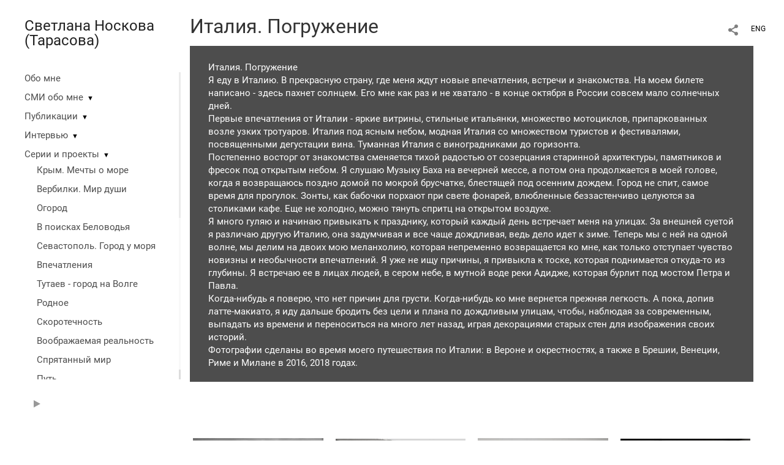

--- FILE ---
content_type: text/html; charset=UTF-8
request_url: https://svetlanatarasova.com/italy-immersion?pic=98443
body_size: 15393
content:
<!DOCTYPE HTML PUBLIC '-//W3C//DTD HTML 4.01 Transitional//EN' 'http://www.w3.org/TR/html4/loose.dtd'>
<html xmlns='http://www.w3.org/1999/xhtml' lang='ru' xml:lang='ru'>
<head>
	<title>Фотограф Светлана Носкова (Тарасова). Портфолио. Италия. Погружение</title>
	
	<meta name='Keywords' content='' />
	<meta name='Description' content='Италия. Погружение / Италия. ПогружениеЯ еду в Италию. В прекрасную страну, где меня ждут новые впечатления, встречи и знакомства. На моем билете написано - здесь пахнет солнцем. Его мне как раз и не хватало - в конце октября в России совсем мало солнечных дней. Первые впечатления от Италии - яркие витрины, стильные итальянки, множество мотоциклов, припаркованных возле узких тротуаров. Италия под ясным небом, модная Италия со множеством туристов и фестивалями, посвященными дегустации вина. Туманная Италия с виноградниками до горизонта. Постепенно восторг от знакомства сменяется тихой радостью от созерцания старинной архитектуры, памятников и фресок под открытым небом. Я слушаю Музыку Баха на вечерней мессе, а потом она продолжается в моей голове, когда я возвращаюсь поздно домой по мокрой брусчатке, блестящей под осенним дождем. Город не спит, самое время для прогулок. Зонты, как бабочки порхают при свете фонарей, влюбленные беззастенчиво целуются за столиками кафе. Еще не холодно, можно тянуть спритц на открытом воздухе. Я много гуляю и начинаю привыкать к празднику, который каждый день встречает меня на улицах. За внешней суетой я различаю другую Италию, она задумчивая и все чаще дождливая, ведь дело идет к зиме. Теперь мы с ней на одной волне, мы делим на двоих мою меланхолию, которая непременно возвращается ко мне, как только отступает чувство новизны и необычности впечатлений. Я уже не ищу причины, я привыкла к тоске, которая поднимается откуда-то из глубины. Я встречаю ее в лицах людей, в сером небе, в мутной воде реки Адидже, которая бурлит под мостом Петра и Павла. Когда-нибудь я поверю, что нет причин для грусти. Когда-нибудь ко мне вернется прежняя легкость. А пока, допив латте-макиато, я иду дальше бродить без цели и плана по дождливым улицам, чтобы, наблюдая за современным, выпадать из времени и переноситься на много лет назад, играя декорациями старых стен для изображения своих историй. Фотографии сделаны во время моего путешествия по Италии: в Вероне и окрестностях, а также в Брешии, Венеции, Риме и Милане в 2016, 2018 годах.' />
	<meta http-equiv="content-type" content="text/html; charset=utf-8" />
	<meta name='viewport' content='width=1204' />
	<meta name = 'format-detection' content = 'telephone=no'>
	
	
			<meta property='og:type' content='article'>
			<meta property='og:image' content='/static/upload/portfolio/pics/pictures/98/98443.jpg' />
			<meta property='og:title' content='Фотограф Светлана Носкова (Тарасова). Портфолио. Италия. Погружение'>
			<meta property='og:description' content='Италия. ПогружениеЯ еду в Италию. В прекрасную страну, где меня ждут новые впечатления, встречи и знакомства. На моем билете написано - здесь пахнет солнцем. Его мне как раз и не хватало - в конце октября в России совсем мало солнечных дней. Первые впечатления от Италии - яркие витрины, стильные итальянки, множество мотоциклов, припаркованных возле узких тротуаров. Италия под ясным небом, модная Италия со множеством туристов и фестивалями, посвященными дегустации вина. Туманная Италия с виноградниками до горизонта. Постепенно восторг от знакомства сменяется тихой радостью от созерцания старинной архитектуры, памятников и фресок под открытым небом. Я слушаю Музыку Баха на вечерней мессе, а потом она продолжается в моей голове, когда я возвращаюсь поздно домой по мокрой брусчатке, блестящей под осенним дождем. Город не спит, самое время для прогулок. Зонты, как бабочки порхают при свете фонарей, влюбленные беззастенчиво целуются за столиками кафе. Еще не холодно, можно тянуть спритц на открытом воздухе. Я много гуляю и начинаю привыкать к празднику, который каждый день встречает меня на улицах. За внешней суетой я различаю другую Италию, она задумчивая и все чаще дождливая, ведь дело идет к зиме. Теперь мы с ней на одной волне, мы делим на двоих мою меланхолию, которая непременно возвращается ко мне, как только отступает чувство новизны и необычности впечатлений. Я уже не ищу причины, я привыкла к тоске, которая поднимается откуда-то из глубины. Я встречаю ее в лицах людей, в сером небе, в мутной воде реки Адидже, которая бурлит под мостом Петра и Павла. Когда-нибудь я поверю, что нет причин для грусти. Когда-нибудь ко мне вернется прежняя легкость. А пока, допив латте-макиато, я иду дальше бродить без цели и плана по дождливым улицам, чтобы, наблюдая за современным, выпадать из времени и переноситься на много лет назад, играя декорациями старых стен для изображения своих историй. Фотографии сделаны во время моего путешествия по Италии: в Вероне и окрестностях, а также в Брешии, Венеции, Риме и Милане в 2016, 2018 годах.'><meta property='og:url' content='https://svetlanatarasova.com/italy-immersion'>


<link REL=STYLESHEET TYPE=text/css href='/static/design/css/reset.css' />
<link REL=STYLESHEET TYPE=text/css href='/static/design/css/portfolio/common.css?rnd=163' />
<link REL=STYLESHEET TYPE=text/css href='/static/design/css/portfolio/computer.css?rnd=163' />



<style>
		.picinfo, 
		.slidetabs > div > .caption, 
		.pswp-gallery .caption .title,
		.pswp-gallery .caption .desc,
		.itemCaptionOpener,
		.item .itemCaption,
		.slidetabsNavigation .nav.info{
			display:none;
		} 
		.pswp-gallery .caption{
		    padding: 5px !important;
		    min-height: auto !important;
		}
	</style><style>
	@font-face {
	    font-family: Roboto;
	    src: 	url('/static/design/Fonts/Sanserif/Roboto/Roboto-Regular.ttf') format('truetype');
	}
	@font-face {
	    font-family: Roboto;
	    font-style: italic;
	    src: 	url('/static/design/Fonts/Sanserif/Roboto/Roboto-Italic.ttf') format('truetype');
	}
	@font-face {
	    font-family: Roboto;
	    font-weight: bold;
	    src: 	url('/static/design/Fonts/Sanserif/Roboto/Roboto-Bold.ttf') format('truetype');
	}
	@font-face {
	    font-family: Roboto;
	    font-weight: bold; 
	    font-style: italic;
	    src: 	url('/static/design/Fonts/Sanserif/Roboto/Roboto-BoldItalic.ttf') format('truetype');
	}
	/*titlefontfamily=Roboto*/
	@font-face {
	    font-family: Roboto;
	    src: 	url('/static/design/Fonts/Sanserif/Roboto/Roboto-Regular.ttf') format('truetype');
	}
	body{
		font-family: Roboto;
	}
	strong, b {
		font-family: Roboto;
		font-weight: bold;
	}
	em, i {
		font-family: Roboto;
		font-style: italic;
	}
	
	header div.title, header div.title a, header div.title span, 
	.menu div.title, .menu div.title a,
	h1.header a.home{
		font-family: Roboto;font-size: 24px; line-height: 1em; color: #222222;
	}
	h1,
	/*.folderItemsList > div.folder > div.title,*/
	.content > .page h1,
	.content .blog .entryContent h1,
	.content .blog .header h1,
	.content .blog h1,
	.content h1:not(.header),
	.description  h1,
	.content .galleryTitle
{
		font-size: 32px; line-height: 1em; color: #333333;
	}
	.folderItemsList > div > a.title span{
		font-size: 32px; line-height: 1em; 
	}
	/* h2CSS */
	/*.itemItemsList .scroller > div > a.title span,*/
	.instaWidget .title,
	.blogAnonses .blog > .title,
	.content .blog .waterfall-container .title,
	.description h2,
	h2{
		font-size: 24px; line-height: normal; color: #333333;
	}
	.blogAnonses .blogItemsList > .item .title {
		font-size: 24px; line-height: normal; color: #333333;
		font-size: 18px; line-height: 1em;
	}
	
	.itemItemsList .scroller > div > a.title span,
	.instaWidget .title,
	.blogAnonses .blog > .title,
	.content .blog .waterfall-container .title,
	.description h3{
		font-size: 18px; line-height: 1em; 
	}
	.folderContentListMagnum a .poster span{
		font-size: 24px; line-height: normal; 
	}
	body,
	.content .page .description,
	.blog .entryContent .description 
	{
		font-size: 14px; 
		line-height: 1.45;  
	}
	p{
		font-size: 14px; 
		line-height: 1.45;  
		margin: 0 0 1.45em 0;
	}
	.content .blog .header a,
	.content .blog .entryContent .date, 
	.content .blog .waterfall-container .date,
	.page .description .inlinePic .caption, 
	.blog .description .inlinePic .caption
	{
		font-size: 10.5px; line-height: 1.45;  
	}

	
	.instaWidget .title .controls .browse svg path{
		fill:#000000;
	}
	body{
		background-color: #FFFFFF;
		color: #000000;
	}
	p a, .contact .contacts a, .description a, .feedback a{
		color: #222222 !important;
	}

	#footer,
	#footer a,
	.arrnav,
	.instaWidget .title a,
	.instaWidget .title span,
	.content .blog .header a,
	.content .blog .entryContent .prevnext a,
	.content .blog .waterfall-container .item a,
	.content .blog .waterfall-container .item a .title
	{
		color: #000000;
	
	}
	body.computer #footer{
		background-color: #FFFFFF;
	}

	.series_caption hr{
		border: none;
		margin: 44px auto 44px auto;
		width: 30%;
		border-top: 1px solid #FFFFFF;
		opacity: 0.7;
	}
	.series_caption blockquote,
	.series_caption blockquote p{
		font-size: 19.6px;
		line-height: 24.5px;;
	}

	.content .blog div.tagsCloud,
	.content .blog div.archive{
		background-color: #FFFFFF;
		color: #000000;
	}
	.blog div.tagsCloud .closeTagsCloud::before,
	.blog div.tagsCloud .closeTagsCloud::after,
	.blog div.archive .closeArchive::before,
	.blog div.archive .closeArchive::after{
		background-color: #000000;
	}
	.content .blog .header a.selectedMonth{
		background-color: #000000;
		color: #FFFFFF;
	}
	a:hover{
		opacity:1;
		color: #000000;
	}
	#ya_share {
		background-image: url("data:image/svg+xml;utf8,<svg xmlns='http://www.w3.org/2000/svg' width='40' height='40' viewBox='0 0 40 40' fill='none'><path fill-rule='evenodd' clip-rule='evenodd' d='M21 14C21 14.368 21.0662 14.7206 21.1875 15.0464L16.179 17.938C15.6321 17.3603 14.8582 17 14 17C12.3433 17 11 18.3431 11 20C11 21.6569 12.3433 23 14 23C14.7219 23 15.3843 22.745 15.9019 22.3201L21.0798 25.3095C21.0276 25.5312 21 25.7624 21 26C21 27.6569 22.3433 29 24 29C25.6567 29 27 27.6569 27 26C27 24.3431 25.6567 23 24 23C23.3088 23 22.6721 23.2338 22.1648 23.6266L16.9382 20.6089C16.9788 20.4123 17 20.2086 17 20C17 19.9254 16.9973 19.8514 16.9919 19.7782L22.4995 16.5984C22.9409 16.8538 23.4534 17 24 17C25.6567 17 27 15.6569 27 14C27 12.3431 25.6567 11 24 11C22.3433 11 21 12.3431 21 14Z' fill='%23000000' /></svg>");
	}
	#ya_share:hover {
		border-color: #000000;
	}
	.switch_language a{
		color: #000000;
	}
	body.whiteContentBg .switch_language a{
		color: #FFFFFF;
	}


	.page .description .inlinePic .caption, 
	.blog .description .inlinePic .caption 	
	{
		color: #000000;
		opacity: 0.8;
	}	
	.social a{
		height: 24px;
	}
	body.phone .instaWidget .title a b{
		background-image: url("data:image/svg+xml;utf8,<svg width='14' height='24' viewBox='0 0 14 24' fill='none' xmlns='http://www.w3.org/2000/svg'><path fill-rule='evenodd' clip-rule='evenodd' d='M11.2943 5H2.70567C1.21413 5 0 6.21331 0 7.70567V16.2943C0 17.7867 1.21413 19 2.70567 19H11.2943C12.7859 19 14 17.7867 14 16.2943V7.70567C14 6.21331 12.7859 5 11.2943 5ZM12.0703 6.61418L12.3798 6.61254V8.98565L10.0141 8.99306L10.0059 6.61994L12.0703 6.61418ZM5.00203 10.5628C5.44982 9.94215 6.17748 9.53551 6.9998 9.53551C7.82212 9.53551 8.54977 9.94215 8.99756 10.5628C9.28978 10.9678 9.46428 11.4633 9.46428 12C9.46428 13.3582 8.3588 14.4637 6.9998 14.4637C5.64161 14.4637 4.53613 13.3582 4.53613 12C4.53613 11.4633 4.71064 10.9678 5.00203 10.5628ZM12.6364 16.2943C12.6364 17.0343 12.0346 17.6361 11.2946 17.6361H2.70598C1.96597 17.6361 1.36426 17.0343 1.36426 16.2943V10.5628H3.45504C3.27395 11.0073 3.1727 11.4921 3.1727 12C3.1727 14.1105 4.88977 15.8284 7.00031 15.8284C9.11167 15.8284 10.8287 14.1105 10.8287 12C10.8287 11.4921 10.7259 11.0073 10.5464 10.5628H12.6364V16.2943Z' fill='%23000000'/></svg>");
		background-size: 14px 24px;
		width: 14px;
	}

	/*%23000000*/

	.social a path{
		fill: #000000;
	}
	#footer a.portfolioSubscribe:before{
		background-image: url("data:image/svg+xml;utf8,<svg width='24' height='24' viewBox='0 0 24 24' fill='none' xmlns='http://www.w3.org/2000/svg'><path fill-rule='evenodd' clip-rule='evenodd' d='M4 4H20C21.1 4 22 4.9 22 6V18C22 19.1 21.1 20 20 20H4C2.9 20 2 19.1 2 18L2.01 6C2.01 4.9 2.9 4 4 4ZM12 13L20 8V6L12 11L4 6V8L12 13Z' fill='%23000000'/></svg>");
	}
	header .blogNavButtons a.selectedMonth,
	.content .blog .header a.selectedMonth{
		background-color: #000000;
		color: #FFFFFF;
	}
	header .blogNavButtons a.selectedMonth::before,
	.content .blog .header a.selectedMonth:before {
		background-image: url("data:image/svg+xml;utf8,<svg width='24' height='24' viewBox='0 0 24 24' fill='none' xmlns='http://www.w3.org/2000/svg'><path d='M19 6.41L17.59 5L12 10.59L6.41 5L5 6.41L10.59 12L5 17.59L6.41 19L12 13.41L17.59 19L19 17.59L13.41 12L19 6.41Z' fill='%23FFFFFF'/></svg>");
	}
/* 31 Oct 2020 */
	.feedbackButton{
		background-image: url("data:image/svg+xml;utf8,<svg width='20' height='20' viewBox='0 0 20 20' fill='none' xmlns='http://www.w3.org/2000/svg'><path d='M18 0H2C0.9 0 0.0100002 0.9 0.0100002 2L0 20L4 16H18C19.1 16 20 15.1 20 14V2C20 0.9 19.1 0 18 0ZM11 12H9V10H11V12ZM11 8H9V4H11V8Z' fill='%23FFFFFF'/></svg>");
		background-size: 20px 20px;
	}


	.content .blog .header,
	.blogAnonses > .blog > .title,
	.blogAnonses .blogItemsList .item,
	.content .blog .waterfall-container .item {
		color: #000000;
	}

	.blogAnonses > .blog > .title a,
	.blogAnonses .blogItemsList .item a{ /*383*/
		color: #000000;
	}

	.blog .tagsCloudContent a,
	.blog .waterfall-container .item .tags a,
	.blog .item .tags a,
	.blog .entryContent .tags a{
		background-color: #000000;
		color: #FFFFFF;
	}
	.blog .tagsCloudContent a:hover,
	.blog .waterfall-container .item .tags a:hover,
	.blog .item .tags a:hover,
	.blog .entryContent .tags a:hover{
		background-color: #d7d7d7;
		color: #000000;
	}
	
	
	#footer a,
	.wrapper .menu ul >li >a,
	.wrapper .menu ul >li >ul >li >a{
		color: #000000;
		opacity:0.7;
	}
	.wrapper .menu ul >li.active >a{
		color: #000000;
		opacity:1;
	}
	#ya_share:hover,
	.switch_language:hover {
		border-color: #000000;
	}
	.switch_language a:hover {
		--color: #FFFFFF;
	}
	.wrapper .menu ul >li >a:hover,
	.wrapper .menu ul >li >ul >li >a:hover,
	.wrapper .menu ul >li >ul >li:not(.folder) >a.active{
		color: #000000;
		opacity:1;
	}
	.series_caption a.switcher{
		border-color: #FFFFFF;
	}
	.series_caption a.switcher:before,
	.series_caption a.switcher:after{
		background: #FFFFFF;
	}

	.arrnav span {
		opacity: 0.8;
	}
	.arrnav .nav,
	.arrnav .nav.play {
		background-position: center center !important;
		width: 38px;
		height: 38px;
		border: 1px transparent solid;
	}
	.arrnav .nav:hover{
		border: 1px #000000 solid;
	}
	.arrnav .nav.thumbs{
		background-image: url("data:image/svg+xml;utf8,<svg width='40' height='40' viewBox='0 0 40 40' fill='none' xmlns='http://www.w3.org/2000/svg'><path fill-rule='evenodd' clip-rule='evenodd' d='M11 11H15V15H11V11ZM18 11H22V15H18V11ZM29 11H25V15H29V11ZM11 18H15V22H11V18ZM22 18H18V22H22V18ZM25 18H29V22H25V18ZM15 25H11V29H15V25ZM18 25H22V29H18V25ZM29 25H25V29H29V25Z' fill='%23000000'/></svg>");
	}
	.arrnav .nav.backward{
		background-image: url("data:image/svg+xml;utf8,<svg width='40' height='40' viewBox='0 0 40 40' fill='none' xmlns='http://www.w3.org/2000/svg'><path fill-rule='evenodd' clip-rule='evenodd' d='M21.6567 14L16 19.6569L21.6567 25.3137L23.6567 23.3137L20 19.6569L23.6567 16L21.6567 14Z' fill='%23000000'/></svg>");
	}
	.arrnav .nav.play{
		background-image: url("data:image/svg+xml;utf8,<svg width='40' height='40' viewBox='0 0 40 40' fill='none' xmlns='http://www.w3.org/2000/svg'><path fill-rule='evenodd' clip-rule='evenodd' d='M18 15H15V25H18V15ZM24 15H21V25H24V15Z' fill='%23000000'/></svg>");
	}
	.arrnav .nav.play.pause{
		background-image: url("data:image/svg+xml;utf8,<svg width='40' height='40' viewBox='0 0 40 40' fill='none' xmlns='http://www.w3.org/2000/svg'><path d='M26 20.0001L15 26V14L26 20.0001Z' fill='%23000000'/></svg>");
	}
	.arrnav .nav.forward{
		background-image: url("data:image/svg+xml;utf8,<svg width='40' height='40' viewBox='0 0 40 40' fill='none' xmlns='http://www.w3.org/2000/svg'><path fill-rule='evenodd' clip-rule='evenodd' d='M16.3433 16L20 19.6569L16.3433 23.3137L18.3433 25.3137L24 19.6569L18.3433 14L16.3433 16Z' fill='%23000000'/></svg>");
	}
	.arrnav .nav.info{
		background-image: url("data:image/svg+xml;utf8,<svg width='40' height='40' viewBox='0 0 40 40' fill='none' xmlns='http://www.w3.org/2000/svg'><path fill-rule='evenodd' clip-rule='evenodd' d='M22 13H19V16H22V13ZM22 18H19V28H22V18Z' fill='%23000000'/></svg>");
	}
	.arrnav .nav.info.show{
		border: 1px #000000 solid;
	}
	.series_caption{
		background-color: rgba(76.5, 76.5, 76.5);
		color: #FFFFFF;
	}
	.series_caption a{
		color: #FFFFFF;
	}
	
	.slidetabs div.item > .caption .info{
		background-color: rgba(76.5, 76.5, 76.5, 0.9);
		color: #FFFFFF;
	}
	.slidetabs div.item > .caption .info a{
		color: #FFFFFF;
	}

</style>
	<style>
			@media screen and (min-width: 1920px) {
				
				.fixedThumbs a.item[rel=i98443] .in .pic{ background-image: url(/static/upload/portfolio/pics/650/98/98443.jpg) !important;}
				.fixedThumbs a.item[rel=i98444] .in .pic{ background-image: url(/static/upload/portfolio/pics/650/98/98444.jpg) !important;}
				.fixedThumbs a.item[rel=i98442] .in .pic{ background-image: url(/static/upload/portfolio/pics/650/98/98442.jpg) !important;}
				.fixedThumbs a.item[rel=i98441] .in .pic{ background-image: url(/static/upload/portfolio/pics/650/98/98441.jpg) !important;}
				.fixedThumbs a.item[rel=i98445] .in .pic{ background-image: url(/static/upload/portfolio/pics/650/98/98445.jpg) !important;}
				.fixedThumbs a.item[rel=i98448] .in .pic{ background-image: url(/static/upload/portfolio/pics/650/98/98448.jpg) !important;}
				.fixedThumbs a.item[rel=i98446] .in .pic{ background-image: url(/static/upload/portfolio/pics/650/98/98446.jpg) !important;}
				.fixedThumbs a.item[rel=i98488] .in .pic{ background-image: url(/static/upload/portfolio/pics/650/98/98488.jpg) !important;}
				.fixedThumbs a.item[rel=i98449] .in .pic{ background-image: url(/static/upload/portfolio/pics/650/98/98449.jpg) !important;}
				.fixedThumbs a.item[rel=i98450] .in .pic{ background-image: url(/static/upload/portfolio/pics/650/98/98450.jpg) !important;}
				.fixedThumbs a.item[rel=i98451] .in .pic{ background-image: url(/static/upload/portfolio/pics/650/98/98451.jpg) !important;}
				.fixedThumbs a.item[rel=i98452] .in .pic{ background-image: url(/static/upload/portfolio/pics/650/98/98452.jpg) !important;}
				.fixedThumbs a.item[rel=i98453] .in .pic{ background-image: url(/static/upload/portfolio/pics/650/98/98453.jpg) !important;}
				.fixedThumbs a.item[rel=i98454] .in .pic{ background-image: url(/static/upload/portfolio/pics/650/98/98454.jpg) !important;}
				.fixedThumbs a.item[rel=i98455] .in .pic{ background-image: url(/static/upload/portfolio/pics/650/98/98455.jpg) !important;}
				.fixedThumbs a.item[rel=i98456] .in .pic{ background-image: url(/static/upload/portfolio/pics/650/98/98456.jpg) !important;}
				.fixedThumbs a.item[rel=i98457] .in .pic{ background-image: url(/static/upload/portfolio/pics/650/98/98457.jpg) !important;}
				.fixedThumbs a.item[rel=i98458] .in .pic{ background-image: url(/static/upload/portfolio/pics/650/98/98458.jpg) !important;}
				.fixedThumbs a.item[rel=i98459] .in .pic{ background-image: url(/static/upload/portfolio/pics/650/98/98459.jpg) !important;}
				.fixedThumbs a.item[rel=i98460] .in .pic{ background-image: url(/static/upload/portfolio/pics/650/98/98460.jpg) !important;}
				.fixedThumbs a.item[rel=i98461] .in .pic{ background-image: url(/static/upload/portfolio/pics/650/98/98461.jpg) !important;}
				.fixedThumbs a.item[rel=i98463] .in .pic{ background-image: url(/static/upload/portfolio/pics/650/98/98463.jpg) !important;}
				.fixedThumbs a.item[rel=i98464] .in .pic{ background-image: url(/static/upload/portfolio/pics/650/98/98464.jpg) !important;}
				.fixedThumbs a.item[rel=i98465] .in .pic{ background-image: url(/static/upload/portfolio/pics/650/98/98465.jpg) !important;}
				.fixedThumbs a.item[rel=i98467] .in .pic{ background-image: url(/static/upload/portfolio/pics/650/98/98467.jpg) !important;}
				.fixedThumbs a.item[rel=i98466] .in .pic{ background-image: url(/static/upload/portfolio/pics/650/98/98466.jpg) !important;}
				.fixedThumbs a.item[rel=i98469] .in .pic{ background-image: url(/static/upload/portfolio/pics/650/98/98469.jpg) !important;}
				.fixedThumbs a.item[rel=i98468] .in .pic{ background-image: url(/static/upload/portfolio/pics/650/98/98468.jpg) !important;}
				.fixedThumbs a.item[rel=i98470] .in .pic{ background-image: url(/static/upload/portfolio/pics/650/98/98470.jpg) !important;}
				.fixedThumbs a.item[rel=i98471] .in .pic{ background-image: url(/static/upload/portfolio/pics/650/98/98471.jpg) !important;}
				.fixedThumbs a.item[rel=i98472] .in .pic{ background-image: url(/static/upload/portfolio/pics/650/98/98472.jpg) !important;}
				.fixedThumbs a.item[rel=i98473] .in .pic{ background-image: url(/static/upload/portfolio/pics/650/98/98473.jpg) !important;}
				.fixedThumbs a.item[rel=i98474] .in .pic{ background-image: url(/static/upload/portfolio/pics/650/98/98474.jpg) !important;}
				.fixedThumbs a.item[rel=i98475] .in .pic{ background-image: url(/static/upload/portfolio/pics/650/98/98475.jpg) !important;}
				.fixedThumbs a.item[rel=i98490] .in .pic{ background-image: url(/static/upload/portfolio/pics/650/98/98490.jpg) !important;}
				.fixedThumbs a.item[rel=i98476] .in .pic{ background-image: url(/static/upload/portfolio/pics/650/98/98476.jpg) !important;}
				.fixedThumbs a.item[rel=i98477] .in .pic{ background-image: url(/static/upload/portfolio/pics/650/98/98477.jpg) !important;}
				.fixedThumbs a.item[rel=i98478] .in .pic{ background-image: url(/static/upload/portfolio/pics/650/98/98478.jpg) !important;}
				.fixedThumbs a.item[rel=i98479] .in .pic{ background-image: url(/static/upload/portfolio/pics/650/98/98479.jpg) !important;}
				.fixedThumbs a.item[rel=i98480] .in .pic{ background-image: url(/static/upload/portfolio/pics/650/98/98480.jpg) !important;}
			}
	</style>

		<link rel='stylesheet' href='/static/design/css/atelier-cave-light.css'>
		<script src='//cdnjs.cloudflare.com/ajax/libs/highlight.js/11.6.0/highlight.min.js'></script>
		<script>hljs.initHighlightingOnLoad();</script>
	
</head>
<body class='computer  magnum variant1 hideTitles gallery'>
<a class='scrolltotop' href='#'></a>
<div id='all'>
	<div class='wrapper'>
		<div class='menu'>
			<div class=title><a class=home href=https://svetlanatarasova.com>Светлана Носкова (Тарасова)</a></div>
			<div class='ScrollPane'>
				<ul>
		<li class='bio  '>
		<a href=https://svetlanatarasova.com/about-me>Обо мне</a>
		
	</li><li class='folder  '>
		<a href=https://svetlanatarasova.com/smi-obo-mne>СМИ обо мне</a><span>&#9660;</span>
		<ul class=' '>
			<li class='url '>
				<a class='' href=http://en.people.cn/n3/2022/1223/c90000-10187841.html target=_blank>Winners’ list of first Silk Road Global News Awards unveiled</a>
				
			</li>

			<li class='url '>
				<a class='' href=https://tass.ru/obschestvo/19061323 target=_blank>В Пекине прошел форум сотрудничества СМИ на новом "Шелковом пути"</a>
				
			</li>

			<li class='url '>
				<a class='' href=https://znamkaluga.ru/2022/12/26/kaluzhanka-pokorila-pekin/ target=_blank>Калужский фотограф победила в международном конкурсе в Китае</a>
				
			</li>

			<li class='url '>
				<a class='' href=https://news.rambler.ru/sociology/49938128-kaluzhskaya-fotohudozhnitsa-stala-pobeditelnitsey-premii-shelkovyy-put-v-pekine/ target=_blank>Калужская фотохудожница стала победительницей премии «Шелковый путь» в Пекине</a>
				
			</li>

			<li class='url '>
				<a class='' href=https://silkroadnews.org/ru/news/raboty-pervoy-premii-shelkovyy-put-po-mezhdunarodnym-kommunikatsiyam target=_blank>Работы Первой премии «Шелковый путь» по международным коммуникациям</a>
				
			</li>

			<li class='url '>
				<a class='' href=https://www.kp40.ru/news/society/105898/ target=_blank>Калужский фотограф получила награду победителя конкурса «Шелковый путь»</a>
				
			</li>

			<li class='url '>
				<a class='' href=https://t.me/kalugachannel/5952 target=_blank>Калужанка получила премию Press photo award в Китае</a>
				
			</li>

			<li class='url '>
				<a class='' href=https://www.kaluga-poisk.ru/news/kultura/kaluzhskaya-fotohudozhnitsa-vyigrala-mezhdunarodnuyu-premiyu-shelkovyy-put target=_blank>Калужская фотохудожница выиграла международную премию "Шелковый путь"</a>
				
			</li>

			<li class='url '>
				<a class='' href=https://www.culture.ru/events/3292516/avtorskaya-fotovystavka-svetlany-tarasovoi-skazki-svetlany target=_blank>Авторская фотовыставка Светланы Тарасовой «Сказки Светланы»</a>
				
			</li>

			<li class='url '>
				<a class='' href=https://www.photographer.ru/events/afisha/8206.htm target=_blank>Светлана Тарасова. Сказки Светланы</a>
				
			</li>

			<li class='url '>
				<a class='' href=https://www.classicgallery.ru/vystavki/before/viktor-borovskix-i-svetlana-tarasova-mezhdu-proshlym-i-budushhim/ target=_blank>Виктор Боровских и Светлана Тарасова "МЕЖДУ ПРОШЛЫМ И БУДУЩИМ"</a>
				
			</li>

			<li class='url '>
				<a class='' href=https://vk.com/@marinakhangalova-k-probleme-hudozhestvennogo-otobrazheniya-socialnoi-deistvit>Марина Хангалова: К проблеме художественного отображения социальной действительности в российской фотографии XXI века</a>
				
			</li></ul>
	</li><li class='folder  '>
		<a href=https://svetlanatarasova.com/publications>Публикации</a><span>&#9660;</span>
		<ul class=' '>
			<li class='gallery '>
				<a class='' href=https://svetlanatarasova.com/na-zemlenational-geographic-8-avgust-2019-rossiya>На земле. National Geographic №8 (август 2019) Россия</a>
				
			</li>

			<li class='gallery '>
				<a class='' href=https://svetlanatarasova.com/fomamagazine>5 любимых фотографий фотографа Светланы Тарасовой. Журнал ФОМА печатная версия</a>
				
			</li>

			<li class='url '>
				<a class='' href=https://foma.ru/5-ljubimyh-fotografij-fotografa-svetlany-tarasovoj.html>5 любимых фотографий фотографа Светланы Тарасовой. Журнал ФОМА электронная версия</a>
				
			</li>

			<li class='url '>
				<a class='' href=https://takiedela.ru/2019/08/zhizn-odna/>Такие дела: Жизнь одна.</a>
				
			</li>

			<li class='url '>
				<a class='' href=https://takiedela.ru/2021/11/belovode/>Такие дела: В поисках Беловодья.</a>
				
			</li>

			<li class='url '>
				<a class='' href=https://takiedela.ru/2019/08/priyut-veroniki/>Приют Вероники. Такие дела</a>
				
			</li>

			<li class='url '>
				<a class='' href=https://monovisions.com/svetlana-tarasova-italy-immersion/>Italy. Immersion</a>
				
			</li>

			<li class='url '>
				<a class='' href=https://www.dodho.com/my-green-room-by-svetlana-tarasova/>My green room</a>
				
			</li>

			<li class='url '>
				<a class='' href=https://edgeofhumanity.com/2021/02/12/where-meadows-stretched-beyond-the-horizon-and-birch-trees-pierced-the-sky/>“…where meadows stretched beyond the horizon and birch trees pierced the sky.”</a>
				
			</li>

			<li class='url '>
				<a class='' href=https://iz.ru/1092387/gallery/chelovek-i-chaika#>Известия. Махну серебряным тебе крылом: как изучают поведение сибирских чаек</a>
				
			</li>

			<li class='url '>
				<a class='' href=https://iz.ru/1446899/gallery/spriatannyi-mir#>Известия. Душевный мир: как найти свой дом</a>
				
			</li>

			<li class='url '>
				<a class='' href=https://iz.ru/1429958/gallery/zhizn-odna#>Известия. Стартовый двигатель: как начать новую жизнь</a>
				
			</li>

			<li class='gallery '>
				<a class='' href=https://svetlanatarasova.com/ekzemplyar>Экземпляр: Счастье босоногой свободы Светланы Тарасовой. Экземпляр № 3 (май 2022) печатная версия</a>
				
			</li>

			<li class='url '>
				<a class='' href=https://exemplar.life/kadr/schaste-bosonogoj-svobody-svetlany-tarasovoj/>Счастье босоногой свободы Светланы Тарасовой. Экземпляр № 3 (май 2022) электронная версия</a>
				
			</li>

			<li class='url '>
				<a class='' href=https://www.new-east-archive.org/features/show/13187/russian-photographers-makers-of-siberia-prize>The Russian photographers changing the way we see Siberia</a>
				
			</li>

			<li class='url '>
				<a class='' href=https://www.miloserdie.ru/article/8-tysyach-sotrudnikov-inostrannyh-predpriyatij-v-kaluge-pochti-god-nahodyatsya-v-prostoe/>Милосердие.ru 8000 сотрудников иностранных предприятий в Калуге почти год находятся в простое</a>
				
			</li>

			<li class='url '>
				<a class='' href=https://www.miloserdie.ru/campaign/donor-nuzhen-srochno/?inner_source=home-slider&inner_type=preview>Милосердие.ru Найти донора уже в июле!</a>
				
			</li>

			<li class='url '>
				<a class='' href=https://iz.ru/1753737/gallery/tutaev#>Известия: Русский дух: как живет старинный город Тутаев</a>
				
			</li>

			<li class='gallery '>
				<a class='' href=https://svetlanatarasova.com?item=33334>Звездопад. Экземпляр № 5 (сентябрь 2024) печатная версия</a>
				
			</li>

			<li class='url '>
				<a class='' href=https://www.miloserdie.ru/article/mnogodetnym-mama-pensiya-ne-polozhena/>Милосердие.ru Почему многодетные мамы остаются без пенсии</a>
				
			</li>

			<li class='url '>
				<a class='' href=https://www.miloserdie.ru/article/pomolis-tam-o-nas-batyushka-reportazh-s-pohoron-starcza-iliya-v-optinoj-pustyni/>Милосердие.ru Как хоронили старца Илия</a>
				
			</li></ul>
	</li><li class='folder  '>
		<a href=https://svetlanatarasova.com/intervyu>Интервью</a><span>&#9660;</span>
		<ul class=' '>
			<li class='url '>
				<a class='' href=https://maxilabphoto.ru/fotografy-delyatsya-svetlana-tarasova/ target=_blank>Фотографы делятся: Светлана Тарасова</a>
				
			</li>

			<li class='url '>
				<a class='' href=https://www.youtube.com/watch?v=RqrdmvLlElU&t=1s target=_blank>Несовременная фотография. Выпуск 4. Светлана Тарасова</a>
				
			</li>

			<li class='url '>
				<a class='' href=https://www.photovisa.ru/news/article.htm?id=441 target=_blank>МиК: Светлана Тарасова об «Образах Тагора», ее авторском видении и впечатлениях о конкурсе</a>
				
			</li>

			<li class='url '>
				<a class='' href=https://www.vest-news.ru/article/100884 target=_blank>Ода огороду, или Как калужский фотограф даёт возможность иначе взглянуть на обыденность</a>
				
			</li>

			<li class='url '>
				<a class='' href=https://www.youtube.com/watch?v=j0WaeFWk-xE target=_blank>Интервью со Светланой Тарасовой о проекте «EXISTENTIA»</a>
				
			</li>

			<li class='url '>
				<a class='' href=https://www.youtube.com/watch?v=DzFsm2kax5c target=_blank>"Сказки Светланы" Выставка в Санкт-Петербурге</a>
				
			</li>

			<li class='url '>
				<a class='' href=https://rutube.ru/video/53cae5aebad9830d6abd24d207fbcd7d/ target=_blank>Online dialogue of Igor Elukov and Svetlana Tarasova. October, 22, 2020. PhotoVisa, Club of Friends</a>
				
			</li>

			<li class='url '>
				<a class='' href=https://nikatv.ru/tv/programs/utro-pervyh/b5uWjZfVIboZj9NacoVb target=_blank>Светлана Тарасова и Виктор Боровских. Премия «Шёлковый путь»</a>
				
			</li></ul>
	</li><li class='folder  '>
		<a href=https://svetlanatarasova.com/serii-i-proekty>Серии и проекты</a><span>&#9660;</span>
		<ul class='active '>
			<li class='gallery '>
				<a class='' href=https://svetlanatarasova.com/dreams-of-the-sea>Крым. Мечты о море</a>
				
			</li>

			<li class='gallery '>
				<a class='' href=https://svetlanatarasova.com/mir-dushi>Вербилки. Мир души</a>
				
			</li>

			<li class='gallery '>
				<a class='' href=https://svetlanatarasova.com/ogorod>Огород</a>
				
			</li>

			<li class='gallery '>
				<a class='' href=https://svetlanatarasova.com/v-poiskah-belovodya>В поисках Беловодья</a>
				
			</li>

			<li class='gallery '>
				<a class='' href=https://svetlanatarasova.com/gorod-u-morya>Севастополь. Город у моря</a>
				
			</li>

			<li class='gallery '>
				<a class='' href=https://svetlanatarasova.com/vpechatleniya>Впечатления</a>
				
			</li>

			<li class='gallery '>
				<a class='' href=https://svetlanatarasova.com/tutaev>Тутаев - город на Волге</a>
				
			</li>

			<li class='gallery '>
				<a class='' href=https://svetlanatarasova.com/homeland>Родное</a>
				
			</li>

			<li class='gallery '>
				<a class='' href=https://svetlanatarasova.com/skorotechnost>Скоротечность</a>
				
			</li>

			<li class='gallery '>
				<a class='' href=https://svetlanatarasova.com/my-green-room>Воображаемая реальность</a>
				
			</li>

			<li class='gallery '>
				<a class='' href=https://svetlanatarasova.com/hidden-world>Спрятанный мир</a>
				
			</li>

			<li class='gallery '>
				<a class='' href=https://svetlanatarasova.com/put>Путь</a>
				
			</li>

			<li class='gallery '>
				<a class='' href=https://svetlanatarasova.com/vesna-v-gorode>Новосибирск. Весна в городе</a>
				
			</li>

			<li class='gallery '>
				<a class='' href=https://svetlanatarasova.com/strahi>Страхи</a>
				
			</li>

			<li class='gallery '>
				<a class='' href=https://svetlanatarasova.com/v-storone-ot-prazdnika>В стороне от праздника</a>
				
			</li>

			<li class='gallery '>
				<a class='' href=https://svetlanatarasova.com/radonica>Радоница</a>
				
			</li>

			<li class='gallery '>
				<a class='' href=https://svetlanatarasova.com/polet-nad-gorodom>Полет над городом</a>
				
			</li>

			<li class='gallery '>
				<a class='' href=https://svetlanatarasova.com/za-fasadami>За фасадами</a>
				
			</li>

			<li class='gallery '>
				<a class='' href=https://svetlanatarasova.com/po-beregam-reki-tmy>По берегам реки Тьмы</a>
				
			</li>

			<li class='gallery '>
				<a class='' href=https://svetlanatarasova.com/tihaya-zhizn>Тихая жизнь</a>
				
			</li>

			<li class='gallery '>
				<a class='' href=https://svetlanatarasova.com/zamorskie-skazki>Заморские сказки</a>
				
			</li>

			<li class='gallery active'>
				<a class='active' href=https://svetlanatarasova.com/italy-immersion>Италия. Погружение</a>
				
			</li>

			<li class='gallery '>
				<a class='' href=https://svetlanatarasova.com/fates>Судьбы</a>
				
			</li>

			<li class='gallery '>
				<a class='' href=https://svetlanatarasova.com/indianfairytails>Индийские сказки</a>
				
			</li>

			<li class='gallery '>
				<a class='' href=https://svetlanatarasova.com/polnovode>Полноводье</a>
				
			</li></ul>
	</li><li class='contact  '>
		<a href=https://svetlanatarasova.com/contact>Контакты</a>
		
	</li><li class=social><a class=fb href='https://www.facebook.com/svetlana.tarasova.562' target=_blank><svg width='7'  height='24' viewBox='0 0 7 24' fill='none' xmlns='http://www.w3.org/2000/svg'><path d='M0 0H7V24H0V0Z' fill='white' fill-opacity='0.01'/><path fill-rule='evenodd' clip-rule='evenodd' d='M4.65481 19H1.55097V11.9991H0V9.58685H1.55097V8.1386C1.55097 6.17079 2.42627 5 4.91465 5H6.98578V7.41315H5.69132C4.72262 7.41315 4.65861 7.75025 4.65861 8.37939L4.65434 9.58685H7L6.72546 11.9991H4.65434V19H4.65481Z' fill='#4F4F4F'/></svg></a><a class=in href='https://www.instagram.com/svetlana_taras0va/' target=_blank><svg width='17' height='24' viewBox='0 0 17 17' fill='none' xmlns='http://www.w3.org/2000/svg'><path fill-rule='evenodd' clip-rule='evenodd' d='M13.6473 0H3.26935C1.46708 0 0 1.46608 0 3.26935V13.6473C0 15.4506 1.46708 16.9167 3.26935 16.9167H13.6473C15.4496 16.9167 16.9167 15.4506 16.9167 13.6473V3.26935C16.9167 1.46608 15.4496 0 13.6473 0ZM14.5883 1.95023L14.9623 1.94824V4.81576L12.1037 4.82471L12.0938 1.95719L14.5883 1.95023ZM6.04734 6.72177C6.58841 5.97182 7.46767 5.48047 8.4613 5.48047C9.45494 5.48047 10.3342 5.97182 10.8753 6.72177C11.2284 7.21112 11.4392 7.80989 11.4392 8.45839C11.4392 10.0995 10.1034 11.4353 8.4613 11.4353C6.82016 11.4353 5.48438 10.0995 5.48438 8.45839C5.48438 7.80989 5.69524 7.21112 6.04734 6.72177ZM15.2689 13.6473C15.2689 14.5415 14.5418 15.2685 13.6477 15.2685H3.26968C2.37551 15.2685 1.64844 14.5415 1.64844 13.6473V6.72168H4.1748C3.95598 7.25878 3.83364 7.84462 3.83364 8.4583C3.83364 11.0085 5.90844 13.0843 8.45867 13.0843C11.0099 13.0843 13.0847 11.0085 13.0847 8.4583C13.0847 7.84462 12.9604 7.25878 12.7435 6.72168H15.2689V13.6473Z' fill='black'/></svg></a><a class=vk href='https://vk.com/ventsolaire' target=_blank><svg width='16' height='24' viewBox='0 0 16 10' fill='none' xmlns='http://www.w3.org/2000/svg'><path fill-rule='evenodd' clip-rule='evenodd' d='M8.78466 9.9582C8.78466 9.9582 9.07343 9.92305 9.22133 9.74902C9.35672 9.58956 9.35202 9.28864 9.35202 9.28864C9.35202 9.28864 9.33402 7.88349 9.92955 7.67602C10.5165 7.47197 11.2701 9.03487 12.0699 9.63585C12.674 10.0902 13.1326 9.99078 13.1326 9.99078L15.2697 9.9582C15.2697 9.9582 16.3872 9.88276 15.8574 8.91999C15.8136 8.84111 15.5483 8.20756 14.2688 6.90614C12.9283 5.54386 13.1083 5.76419 14.722 3.40742C15.7048 1.97227 16.0977 1.09609 15.9748 0.721437C15.8582 0.363077 15.1351 0.458239 15.1351 0.458239L12.7296 0.474528C12.7296 0.474528 12.5511 0.447951 12.4189 0.534541C12.2898 0.619416 12.206 0.817456 12.206 0.817456C12.206 0.817456 11.8257 1.92769 11.3178 2.87245C10.2465 4.86486 9.81843 4.97031 9.64313 4.84686C9.23542 4.55794 9.33715 3.68776 9.33715 3.06964C9.33715 1.13809 9.60479 0.333071 8.81675 0.124742C8.55537 0.0552989 8.36286 0.00986093 7.69377 0.00214504C6.83531 -0.00728548 6.10909 0.00557433 5.69746 0.225906C5.42357 0.372507 5.21228 0.700004 5.3414 0.718865C5.50026 0.742012 5.86024 0.825172 6.05118 1.1098C6.29769 1.47759 6.28908 2.30233 6.28908 2.30233C6.28908 2.30233 6.43072 4.57595 5.95806 4.85801C5.63408 5.05176 5.18958 4.65654 4.23407 2.84845C3.74497 1.92254 3.37561 0.898902 3.37561 0.898902C3.37561 0.898902 3.30439 0.707719 3.17683 0.604841C3.02267 0.48053 2.80747 0.44195 2.80747 0.44195L0.521607 0.458239C0.521607 0.458239 0.178063 0.468527 0.0520703 0.632275C-0.0598359 0.777162 0.0434621 1.07808 0.0434621 1.07808C0.0434621 1.07808 1.83318 5.6656 3.86001 7.97779C5.71859 10.0971 7.82837 9.9582 7.82837 9.9582H8.78466Z' fill='#4F4F4F'/></svg></a></li></ul>
<div class='slidetabsNavigation'>
	<div class='arrnav top'>
		<a class='nav play pause' href='/italy-immersion?show=slideshow'></a>
	</div>
</div>
			</div>
			
		</div>
		<div class='content'>
			<div class='header_buttons'>
				
				<!-- yashare_block: -->
				<div id='ya_share' class='ya-share2'></div>
				
<div class=switch_language>
	<span>RUS</span><a class=l1 href=https://svetlanatarasova.com/italy-immersion?pic=98443&lang=eng title='in English'>ENG</a>
		
</div>
			</div>
			
				<h1>Италия. Погружение</h1>
				
				<div class='series_caption expanded'>
					<div class='container ' id=x>
						<div class=title>
							Италия. Погружение
						</div>
						<div id='series_caption_description' class=description>Италия. Погружение<br />Я еду в Италию. В прекрасную страну, где меня ждут новые впечатления, встречи и знакомства. На моем билете написано - здесь пахнет солнцем. Его мне как раз и не хватало - в конце октября в России совсем мало солнечных дней. <br />Первые впечатления от Италии - яркие витрины, стильные итальянки, множество мотоциклов, припаркованных возле узких тротуаров. Италия под ясным небом, модная Италия со множеством туристов и фестивалями, посвященными дегустации вина. Туманная Италия с виноградниками до горизонта. <br />Постепенно восторг от знакомства сменяется тихой радостью от созерцания старинной архитектуры, памятников и фресок под открытым небом. Я слушаю Музыку Баха на вечерней мессе, а потом она продолжается в моей голове, когда я возвращаюсь поздно домой по мокрой брусчатке, блестящей под осенним дождем. Город не спит, самое время для прогулок. Зонты, как бабочки порхают при свете фонарей, влюбленные беззастенчиво целуются за столиками кафе. Еще не холодно, можно тянуть спритц на открытом воздухе. <br />Я много гуляю и начинаю привыкать к празднику, который каждый день встречает меня на улицах. За внешней суетой я различаю другую Италию, она задумчивая и все чаще дождливая, ведь дело идет к зиме. Теперь мы с ней на одной волне, мы делим на двоих мою меланхолию, которая непременно возвращается ко мне, как только отступает чувство новизны и необычности впечатлений. Я уже не ищу причины, я привыкла к тоске, которая поднимается откуда-то из глубины. Я встречаю ее в лицах людей, в сером небе, в мутной воде реки Адидже, которая бурлит под мостом Петра и Павла. <br />Когда-нибудь я поверю, что нет причин для грусти. Когда-нибудь ко мне вернется прежняя легкость. А пока, допив латте-макиато, я иду дальше бродить без цели и плана по дождливым улицам, чтобы, наблюдая за современным, выпадать из времени и переноситься на много лет назад, играя декорациями старых стен для изображения своих историй. <br />Фотографии сделаны во время моего путешествия по Италии: в Вероне и окрестностях, а также в Брешии, Венеции, Риме и Милане в 2016, 2018 годах.</div>
					</div>
					<div class=hellip>&hellip;</div>
					<a class=switcher href=#></a>
				</div>
			<div class=lenta>
				
		<div class='fixedThumbs fixed group'><a rel=i98443 href=/italy-immersion?play=10003&pic=98443 class='item photo loading'>
			<div class=in>
				<div class='lazy pic' data-src='/static/upload/portfolio/pics/300/98/98443.jpg' data-srcset='' ></div>
				<div class='mask' style="background-image: url('data:image/svg+xml;utf8,<svg width=\'450\' height=\'300\' viewBox=\'0 0 450 300\' fill=\'none\' xmlns=\'http://www.w3.org/2000/svg\'><rect x=\'0\' y=\'0\' width=\'450\' height=\'300\' fill=\'%23383838\'/></svg>');"></div>
				<div class='title empty'></div>
			</div>
		</a><a rel=i98444 href=/italy-immersion?play=10003&pic=98444 class='item photo loading'>
			<div class=in>
				<div class='lazy pic' data-src='/static/upload/portfolio/pics/300/98/98444.jpg' data-srcset='' ></div>
				<div class='mask' style="background-image: url('data:image/svg+xml;utf8,<svg width=\'450\' height=\'300\' viewBox=\'0 0 450 300\' fill=\'none\' xmlns=\'http://www.w3.org/2000/svg\'><rect x=\'0\' y=\'0\' width=\'450\' height=\'300\' fill=\'%23676664\'/></svg>');"></div>
				<div class='title empty'></div>
			</div>
		</a><a rel=i98442 href=/italy-immersion?play=10003&pic=98442 class='item photo loading'>
			<div class=in>
				<div class='lazy pic' data-src='/static/upload/portfolio/pics/300/98/98442.jpg' data-srcset='' ></div>
				<div class='mask' style="background-image: url('data:image/svg+xml;utf8,<svg width=\'450\' height=\'300\' viewBox=\'0 0 450 300\' fill=\'none\' xmlns=\'http://www.w3.org/2000/svg\'><rect x=\'0\' y=\'0\' width=\'450\' height=\'300\' fill=\'%23787775\'/></svg>');"></div>
				<div class='title empty'></div>
			</div>
		</a><a rel=i98441 href=/italy-immersion?play=10003&pic=98441 class='item photo loading'>
			<div class=in>
				<div class='lazy pic' data-src='/static/upload/portfolio/pics/300/98/98441.jpg' data-srcset='' ></div>
				<div class='mask' style="background-image: url('data:image/svg+xml;utf8,<svg width=\'450\' height=\'300\' viewBox=\'0 0 450 300\' fill=\'none\' xmlns=\'http://www.w3.org/2000/svg\'><rect x=\'0\' y=\'0\' width=\'450\' height=\'300\' fill=\'%23545352\'/></svg>');"></div>
				<div class='title empty'></div>
			</div>
		</a><a rel=i98445 href=/italy-immersion?play=10003&pic=98445 class='item photo loading'>
			<div class=in>
				<div class='lazy pic' data-src='/static/upload/portfolio/pics/300/98/98445.jpg' data-srcset='' ></div>
				<div class='mask' style="background-image: url('data:image/svg+xml;utf8,<svg width=\'450\' height=\'300\' viewBox=\'0 0 450 300\' fill=\'none\' xmlns=\'http://www.w3.org/2000/svg\'><rect x=\'0\' y=\'0\' width=\'450\' height=\'300\' fill=\'%233d3d3b\'/></svg>');"></div>
				<div class='title empty'></div>
			</div>
		</a><a rel=i98448 href=/italy-immersion?play=10003&pic=98448 class='item photo loading'>
			<div class=in>
				<div class='lazy pic' data-src='/static/upload/portfolio/pics/300/98/98448.jpg' data-srcset='' ></div>
				<div class='mask' style="background-image: url('data:image/svg+xml;utf8,<svg width=\'450\' height=\'300\' viewBox=\'0 0 450 300\' fill=\'none\' xmlns=\'http://www.w3.org/2000/svg\'><rect x=\'0\' y=\'0\' width=\'450\' height=\'300\' fill=\'%234a4947\'/></svg>');"></div>
				<div class='title empty'></div>
			</div>
		</a><a rel=i98446 href=/italy-immersion?play=10003&pic=98446 class='item photo loading'>
			<div class=in>
				<div class='lazy pic' data-src='/static/upload/portfolio/pics/300/98/98446.jpg' data-srcset='' ></div>
				<div class='mask' style="background-image: url('data:image/svg+xml;utf8,<svg width=\'200\' height=\'300\' viewBox=\'0 0 200 300\' fill=\'none\' xmlns=\'http://www.w3.org/2000/svg\'><rect x=\'0\' y=\'0\' width=\'200\' height=\'300\' fill=\'%235d5c5b\'/></svg>');"></div>
				<div class='title empty'></div>
			</div>
		</a><a rel=i98488 href=/italy-immersion?play=10003&pic=98488 class='item photo loading'>
			<div class=in>
				<div class='lazy pic' data-src='/static/upload/portfolio/pics/300/98/98488.jpg' data-srcset='' ></div>
				<div class='mask' style="background-image: url('data:image/svg+xml;utf8,<svg width=\'200\' height=\'300\' viewBox=\'0 0 200 300\' fill=\'none\' xmlns=\'http://www.w3.org/2000/svg\'><rect x=\'0\' y=\'0\' width=\'200\' height=\'300\' fill=\'%23272726\'/></svg>');"></div>
				<div class='title empty'></div>
			</div>
		</a><a rel=i98449 href=/italy-immersion?play=10003&pic=98449 class='item photo loading'>
			<div class=in>
				<div class='lazy pic' data-src='/static/upload/portfolio/pics/300/98/98449.jpg' data-srcset='' ></div>
				<div class='mask' style="background-image: url('data:image/svg+xml;utf8,<svg width=\'450\' height=\'300\' viewBox=\'0 0 450 300\' fill=\'none\' xmlns=\'http://www.w3.org/2000/svg\'><rect x=\'0\' y=\'0\' width=\'450\' height=\'300\' fill=\'%23626160\'/></svg>');"></div>
				<div class='title empty'></div>
			</div>
		</a><a rel=i98450 href=/italy-immersion?play=10003&pic=98450 class='item photo loading'>
			<div class=in>
				<div class='lazy pic' data-src='/static/upload/portfolio/pics/300/98/98450.jpg' data-srcset='' ></div>
				<div class='mask' style="background-image: url('data:image/svg+xml;utf8,<svg width=\'450\' height=\'300\' viewBox=\'0 0 450 300\' fill=\'none\' xmlns=\'http://www.w3.org/2000/svg\'><rect x=\'0\' y=\'0\' width=\'450\' height=\'300\' fill=\'%232e2e2d\'/></svg>');"></div>
				<div class='title empty'></div>
			</div>
		</a><a rel=i98451 href=/italy-immersion?play=10003&pic=98451 class='item photo loading'>
			<div class=in>
				<div class='lazy pic' data-src='/static/upload/portfolio/pics/300/98/98451.jpg' data-srcset='' ></div>
				<div class='mask' style="background-image: url('data:image/svg+xml;utf8,<svg width=\'450\' height=\'300\' viewBox=\'0 0 450 300\' fill=\'none\' xmlns=\'http://www.w3.org/2000/svg\'><rect x=\'0\' y=\'0\' width=\'450\' height=\'300\' fill=\'%235a5958\'/></svg>');"></div>
				<div class='title empty'></div>
			</div>
		</a><a rel=i98452 href=/italy-immersion?play=10003&pic=98452 class='item photo loading'>
			<div class=in>
				<div class='lazy pic' data-src='/static/upload/portfolio/pics/300/98/98452.jpg' data-srcset='' ></div>
				<div class='mask' style="background-image: url('data:image/svg+xml;utf8,<svg width=\'200\' height=\'300\' viewBox=\'0 0 200 300\' fill=\'none\' xmlns=\'http://www.w3.org/2000/svg\'><rect x=\'0\' y=\'0\' width=\'200\' height=\'300\' fill=\'%23494847\'/></svg>');"></div>
				<div class='title empty'></div>
			</div>
		</a><a rel=i98453 href=/italy-immersion?play=10003&pic=98453 class='item photo loading'>
			<div class=in>
				<div class='lazy pic' data-src='/static/upload/portfolio/pics/300/98/98453.jpg' data-srcset='' ></div>
				<div class='mask' style="background-image: url('data:image/svg+xml;utf8,<svg width=\'200\' height=\'300\' viewBox=\'0 0 200 300\' fill=\'none\' xmlns=\'http://www.w3.org/2000/svg\'><rect x=\'0\' y=\'0\' width=\'200\' height=\'300\' fill=\'%23393836\'/></svg>');"></div>
				<div class='title empty'></div>
			</div>
		</a><a rel=i98454 href=/italy-immersion?play=10003&pic=98454 class='item photo loading'>
			<div class=in>
				<div class='lazy pic' data-src='/static/upload/portfolio/pics/300/98/98454.jpg' data-srcset='' ></div>
				<div class='mask' style="background-image: url('data:image/svg+xml;utf8,<svg width=\'450\' height=\'300\' viewBox=\'0 0 450 300\' fill=\'none\' xmlns=\'http://www.w3.org/2000/svg\'><rect x=\'0\' y=\'0\' width=\'450\' height=\'300\' fill=\'%238b8b89\'/></svg>');"></div>
				<div class='title empty'></div>
			</div>
		</a><a rel=i98455 href=/italy-immersion?play=10003&pic=98455 class='item photo loading'>
			<div class=in>
				<div class='lazy pic' data-src='/static/upload/portfolio/pics/300/98/98455.jpg' data-srcset='' ></div>
				<div class='mask' style="background-image: url('data:image/svg+xml;utf8,<svg width=\'450\' height=\'300\' viewBox=\'0 0 450 300\' fill=\'none\' xmlns=\'http://www.w3.org/2000/svg\'><rect x=\'0\' y=\'0\' width=\'450\' height=\'300\' fill=\'%23515151\'/></svg>');"></div>
				<div class='title empty'></div>
			</div>
		</a><a rel=i98456 href=/italy-immersion?play=10003&pic=98456 class='item photo loading'>
			<div class=in>
				<div class='lazy pic' data-src='/static/upload/portfolio/pics/300/98/98456.jpg' data-srcset='' ></div>
				<div class='mask' style="background-image: url('data:image/svg+xml;utf8,<svg width=\'450\' height=\'300\' viewBox=\'0 0 450 300\' fill=\'none\' xmlns=\'http://www.w3.org/2000/svg\'><rect x=\'0\' y=\'0\' width=\'450\' height=\'300\' fill=\'%23474645\'/></svg>');"></div>
				<div class='title empty'></div>
			</div>
		</a><a rel=i98457 href=/italy-immersion?play=10003&pic=98457 class='item photo loading'>
			<div class=in>
				<div class='lazy pic' data-src='/static/upload/portfolio/pics/300/98/98457.jpg' data-srcset='' ></div>
				<div class='mask' style="background-image: url('data:image/svg+xml;utf8,<svg width=\'450\' height=\'300\' viewBox=\'0 0 450 300\' fill=\'none\' xmlns=\'http://www.w3.org/2000/svg\'><rect x=\'0\' y=\'0\' width=\'450\' height=\'300\' fill=\'%23474645\'/></svg>');"></div>
				<div class='title empty'></div>
			</div>
		</a><a rel=i98458 href=/italy-immersion?play=10003&pic=98458 class='item photo loading'>
			<div class=in>
				<div class='lazy pic' data-src='/static/upload/portfolio/pics/300/98/98458.jpg' data-srcset='' ></div>
				<div class='mask' style="background-image: url('data:image/svg+xml;utf8,<svg width=\'450\' height=\'300\' viewBox=\'0 0 450 300\' fill=\'none\' xmlns=\'http://www.w3.org/2000/svg\'><rect x=\'0\' y=\'0\' width=\'450\' height=\'300\' fill=\'%230e0e0e\'/></svg>');"></div>
				<div class='title empty'></div>
			</div>
		</a><a rel=i98459 href=/italy-immersion?play=10003&pic=98459 class='item photo loading'>
			<div class=in>
				<div class='lazy pic' data-src='/static/upload/portfolio/pics/300/98/98459.jpg' data-srcset='' ></div>
				<div class='mask' style="background-image: url('data:image/svg+xml;utf8,<svg width=\'450\' height=\'300\' viewBox=\'0 0 450 300\' fill=\'none\' xmlns=\'http://www.w3.org/2000/svg\'><rect x=\'0\' y=\'0\' width=\'450\' height=\'300\' fill=\'%23191918\'/></svg>');"></div>
				<div class='title empty'></div>
			</div>
		</a><a rel=i98460 href=/italy-immersion?play=10003&pic=98460 class='item photo loading'>
			<div class=in>
				<div class='lazy pic' data-src='/static/upload/portfolio/pics/300/98/98460.jpg' data-srcset='' ></div>
				<div class='mask' style="background-image: url('data:image/svg+xml;utf8,<svg width=\'450\' height=\'300\' viewBox=\'0 0 450 300\' fill=\'none\' xmlns=\'http://www.w3.org/2000/svg\'><rect x=\'0\' y=\'0\' width=\'450\' height=\'300\' fill=\'%23747372\'/></svg>');"></div>
				<div class='title empty'></div>
			</div>
		</a><a rel=i98461 href=/italy-immersion?play=10003&pic=98461 class='item photo loading'>
			<div class=in>
				<div class='lazy pic' data-src='/static/upload/portfolio/pics/300/98/98461.jpg' data-srcset='' ></div>
				<div class='mask' style="background-image: url('data:image/svg+xml;utf8,<svg width=\'450\' height=\'300\' viewBox=\'0 0 450 300\' fill=\'none\' xmlns=\'http://www.w3.org/2000/svg\'><rect x=\'0\' y=\'0\' width=\'450\' height=\'300\' fill=\'%234f4e4d\'/></svg>');"></div>
				<div class='title empty'></div>
			</div>
		</a><a rel=i98463 href=/italy-immersion?play=10003&pic=98463 class='item photo loading'>
			<div class=in>
				<div class='lazy pic' data-src='/static/upload/portfolio/pics/300/98/98463.jpg' data-srcset='' ></div>
				<div class='mask' style="background-image: url('data:image/svg+xml;utf8,<svg width=\'450\' height=\'300\' viewBox=\'0 0 450 300\' fill=\'none\' xmlns=\'http://www.w3.org/2000/svg\'><rect x=\'0\' y=\'0\' width=\'450\' height=\'300\' fill=\'%23706f6e\'/></svg>');"></div>
				<div class='title empty'></div>
			</div>
		</a><a rel=i98464 href=/italy-immersion?play=10003&pic=98464 class='item photo loading'>
			<div class=in>
				<div class='lazy pic' data-src='/static/upload/portfolio/pics/300/98/98464.jpg' data-srcset='' ></div>
				<div class='mask' style="background-image: url('data:image/svg+xml;utf8,<svg width=\'450\' height=\'300\' viewBox=\'0 0 450 300\' fill=\'none\' xmlns=\'http://www.w3.org/2000/svg\'><rect x=\'0\' y=\'0\' width=\'450\' height=\'300\' fill=\'%23323131\'/></svg>');"></div>
				<div class='title empty'></div>
			</div>
		</a><a rel=i98465 href=/italy-immersion?play=10003&pic=98465 class='item photo loading'>
			<div class=in>
				<div class='lazy pic' data-src='/static/upload/portfolio/pics/300/98/98465.jpg' data-srcset='' ></div>
				<div class='mask' style="background-image: url('data:image/svg+xml;utf8,<svg width=\'450\' height=\'300\' viewBox=\'0 0 450 300\' fill=\'none\' xmlns=\'http://www.w3.org/2000/svg\'><rect x=\'0\' y=\'0\' width=\'450\' height=\'300\' fill=\'%23333231\'/></svg>');"></div>
				<div class='title empty'></div>
			</div>
		</a><a rel=i98467 href=/italy-immersion?play=10003&pic=98467 class='item photo loading'>
			<div class=in>
				<div class='lazy pic' data-src='/static/upload/portfolio/pics/300/98/98467.jpg' data-srcset='' ></div>
				<div class='mask' style="background-image: url('data:image/svg+xml;utf8,<svg width=\'450\' height=\'300\' viewBox=\'0 0 450 300\' fill=\'none\' xmlns=\'http://www.w3.org/2000/svg\'><rect x=\'0\' y=\'0\' width=\'450\' height=\'300\' fill=\'%233a3938\'/></svg>');"></div>
				<div class='title empty'></div>
			</div>
		</a><a rel=i98466 href=/italy-immersion?play=10003&pic=98466 class='item photo loading'>
			<div class=in>
				<div class='lazy pic' data-src='/static/upload/portfolio/pics/300/98/98466.jpg' data-srcset='' ></div>
				<div class='mask' style="background-image: url('data:image/svg+xml;utf8,<svg width=\'450\' height=\'300\' viewBox=\'0 0 450 300\' fill=\'none\' xmlns=\'http://www.w3.org/2000/svg\'><rect x=\'0\' y=\'0\' width=\'450\' height=\'300\' fill=\'%23575654\'/></svg>');"></div>
				<div class='title empty'></div>
			</div>
		</a><a rel=i98469 href=/italy-immersion?play=10003&pic=98469 class='item photo loading'>
			<div class=in>
				<div class='lazy pic' data-src='/static/upload/portfolio/pics/300/98/98469.jpg' data-srcset='' ></div>
				<div class='mask' style="background-image: url('data:image/svg+xml;utf8,<svg width=\'450\' height=\'300\' viewBox=\'0 0 450 300\' fill=\'none\' xmlns=\'http://www.w3.org/2000/svg\'><rect x=\'0\' y=\'0\' width=\'450\' height=\'300\' fill=\'%235b5a59\'/></svg>');"></div>
				<div class='title empty'></div>
			</div>
		</a><a rel=i98468 href=/italy-immersion?play=10003&pic=98468 class='item photo loading'>
			<div class=in>
				<div class='lazy pic' data-src='/static/upload/portfolio/pics/300/98/98468.jpg' data-srcset='' ></div>
				<div class='mask' style="background-image: url('data:image/svg+xml;utf8,<svg width=\'450\' height=\'300\' viewBox=\'0 0 450 300\' fill=\'none\' xmlns=\'http://www.w3.org/2000/svg\'><rect x=\'0\' y=\'0\' width=\'450\' height=\'300\' fill=\'%23656462\'/></svg>');"></div>
				<div class='title empty'></div>
			</div>
		</a><a rel=i98470 href=/italy-immersion?play=10003&pic=98470 class='item photo loading'>
			<div class=in>
				<div class='lazy pic' data-src='/static/upload/portfolio/pics/300/98/98470.jpg' data-srcset='' ></div>
				<div class='mask' style="background-image: url('data:image/svg+xml;utf8,<svg width=\'450\' height=\'300\' viewBox=\'0 0 450 300\' fill=\'none\' xmlns=\'http://www.w3.org/2000/svg\'><rect x=\'0\' y=\'0\' width=\'450\' height=\'300\' fill=\'%234b4a49\'/></svg>');"></div>
				<div class='title empty'></div>
			</div>
		</a><a rel=i98471 href=/italy-immersion?play=10003&pic=98471 class='item photo loading'>
			<div class=in>
				<div class='lazy pic' data-src='/static/upload/portfolio/pics/300/98/98471.jpg' data-srcset='' ></div>
				<div class='mask' style="background-image: url('data:image/svg+xml;utf8,<svg width=\'450\' height=\'300\' viewBox=\'0 0 450 300\' fill=\'none\' xmlns=\'http://www.w3.org/2000/svg\'><rect x=\'0\' y=\'0\' width=\'450\' height=\'300\' fill=\'%233a3a39\'/></svg>');"></div>
				<div class='title empty'></div>
			</div>
		</a><a rel=i98472 href=/italy-immersion?play=10003&pic=98472 class='item photo loading'>
			<div class=in>
				<div class='lazy pic' data-src='/static/upload/portfolio/pics/300/98/98472.jpg' data-srcset='' ></div>
				<div class='mask' style="background-image: url('data:image/svg+xml;utf8,<svg width=\'450\' height=\'300\' viewBox=\'0 0 450 300\' fill=\'none\' xmlns=\'http://www.w3.org/2000/svg\'><rect x=\'0\' y=\'0\' width=\'450\' height=\'300\' fill=\'%23676665\'/></svg>');"></div>
				<div class='title empty'></div>
			</div>
		</a><a rel=i98473 href=/italy-immersion?play=10003&pic=98473 class='item photo loading'>
			<div class=in>
				<div class='lazy pic' data-src='/static/upload/portfolio/pics/300/98/98473.jpg' data-srcset='' ></div>
				<div class='mask' style="background-image: url('data:image/svg+xml;utf8,<svg width=\'450\' height=\'300\' viewBox=\'0 0 450 300\' fill=\'none\' xmlns=\'http://www.w3.org/2000/svg\'><rect x=\'0\' y=\'0\' width=\'450\' height=\'300\' fill=\'%2361615f\'/></svg>');"></div>
				<div class='title empty'></div>
			</div>
		</a><a rel=i98474 href=/italy-immersion?play=10003&pic=98474 class='item photo loading'>
			<div class=in>
				<div class='lazy pic' data-src='/static/upload/portfolio/pics/300/98/98474.jpg' data-srcset='' ></div>
				<div class='mask' style="background-image: url('data:image/svg+xml;utf8,<svg width=\'450\' height=\'300\' viewBox=\'0 0 450 300\' fill=\'none\' xmlns=\'http://www.w3.org/2000/svg\'><rect x=\'0\' y=\'0\' width=\'450\' height=\'300\' fill=\'%23464544\'/></svg>');"></div>
				<div class='title empty'></div>
			</div>
		</a><a rel=i98475 href=/italy-immersion?play=10003&pic=98475 class='item photo loading'>
			<div class=in>
				<div class='lazy pic' data-src='/static/upload/portfolio/pics/300/98/98475.jpg' data-srcset='' ></div>
				<div class='mask' style="background-image: url('data:image/svg+xml;utf8,<svg width=\'450\' height=\'300\' viewBox=\'0 0 450 300\' fill=\'none\' xmlns=\'http://www.w3.org/2000/svg\'><rect x=\'0\' y=\'0\' width=\'450\' height=\'300\' fill=\'%23757573\'/></svg>');"></div>
				<div class='title empty'></div>
			</div>
		</a><a rel=i98490 href=/italy-immersion?play=10003&pic=98490 class='item photo loading'>
			<div class=in>
				<div class='lazy pic' data-src='/static/upload/portfolio/pics/300/98/98490.jpg' data-srcset='' ></div>
				<div class='mask' style="background-image: url('data:image/svg+xml;utf8,<svg width=\'450\' height=\'300\' viewBox=\'0 0 450 300\' fill=\'none\' xmlns=\'http://www.w3.org/2000/svg\'><rect x=\'0\' y=\'0\' width=\'450\' height=\'300\' fill=\'%234a4948\'/></svg>');"></div>
				<div class='title empty'></div>
			</div>
		</a><a rel=i98476 href=/italy-immersion?play=10003&pic=98476 class='item photo loading'>
			<div class=in>
				<div class='lazy pic' data-src='/static/upload/portfolio/pics/300/98/98476.jpg' data-srcset='' ></div>
				<div class='mask' style="background-image: url('data:image/svg+xml;utf8,<svg width=\'450\' height=\'300\' viewBox=\'0 0 450 300\' fill=\'none\' xmlns=\'http://www.w3.org/2000/svg\'><rect x=\'0\' y=\'0\' width=\'450\' height=\'300\' fill=\'%23686766\'/></svg>');"></div>
				<div class='title empty'></div>
			</div>
		</a><a rel=i98477 href=/italy-immersion?play=10003&pic=98477 class='item photo loading'>
			<div class=in>
				<div class='lazy pic' data-src='/static/upload/portfolio/pics/300/98/98477.jpg' data-srcset='' ></div>
				<div class='mask' style="background-image: url('data:image/svg+xml;utf8,<svg width=\'450\' height=\'300\' viewBox=\'0 0 450 300\' fill=\'none\' xmlns=\'http://www.w3.org/2000/svg\'><rect x=\'0\' y=\'0\' width=\'450\' height=\'300\' fill=\'%2331302f\'/></svg>');"></div>
				<div class='title empty'></div>
			</div>
		</a><a rel=i98478 href=/italy-immersion?play=10003&pic=98478 class='item photo loading'>
			<div class=in>
				<div class='lazy pic' data-src='/static/upload/portfolio/pics/300/98/98478.jpg' data-srcset='' ></div>
				<div class='mask' style="background-image: url('data:image/svg+xml;utf8,<svg width=\'450\' height=\'300\' viewBox=\'0 0 450 300\' fill=\'none\' xmlns=\'http://www.w3.org/2000/svg\'><rect x=\'0\' y=\'0\' width=\'450\' height=\'300\' fill=\'%23757472\'/></svg>');"></div>
				<div class='title empty'></div>
			</div>
		</a><a rel=i98479 href=/italy-immersion?play=10003&pic=98479 class='item photo loading'>
			<div class=in>
				<div class='lazy pic' data-src='/static/upload/portfolio/pics/300/98/98479.jpg' data-srcset='' ></div>
				<div class='mask' style="background-image: url('data:image/svg+xml;utf8,<svg width=\'450\' height=\'300\' viewBox=\'0 0 450 300\' fill=\'none\' xmlns=\'http://www.w3.org/2000/svg\'><rect x=\'0\' y=\'0\' width=\'450\' height=\'300\' fill=\'%23504f4d\'/></svg>');"></div>
				<div class='title empty'></div>
			</div>
		</a><a rel=i98480 href=/italy-immersion?play=10003&pic=98480 class='item photo loading'>
			<div class=in>
				<div class='lazy pic' data-src='/static/upload/portfolio/pics/300/98/98480.jpg' data-srcset='' ></div>
				<div class='mask' style="background-image: url('data:image/svg+xml;utf8,<svg width=\'450\' height=\'300\' viewBox=\'0 0 450 300\' fill=\'none\' xmlns=\'http://www.w3.org/2000/svg\'><rect x=\'0\' y=\'0\' width=\'450\' height=\'300\' fill=\'%236c6b6a\'/></svg>');"></div>
				<div class='title empty'></div>
			</div>
		</a></div>
			</div> 
			<a class=closeFullscreen href=#></a>
		</div>
	</div>
</div>
	
<div id='footer'>
	<div class=right>Сайт создан на <a href='https://www.photographer.ru/portfolio/'>Portfolio.photographer.ru</a></div>
	<div class=left>
		<a href=https://svetlanatarasova.com>&copy; Светлана Носкова (Тарасова)</a>
		<iframe class=iframer src='https://www.photographer.ru/portfolio/iframer.htm?login=svetlana-tarasova'></iframe>
	</div>
	<div class=center></div>
</div>


<div id='dbgdiv'></div>
<!-- Common overlay element -->
<div class='simple_overlay content' id='common_overlay' style='display:none;'>
	<div id=common_overlay_content><br /><br /></div>
</div>



	<script type='text/javascript' src='/static/design/js/jquery11.1.min.js'></script>
<!-- jquerytools doesn't seem to be needed here-->
	<script type='text/javascript' src='/static/design/js/patched/scrollable.js'></script>


<script type=text/javascript>
var htmlrootpath='';
var language='';


var user_agent='browser';


</script>
<script type='text/javascript' src='/static/design/js/jquery.mousewheel.js'></script>
<script type='text/javascript' src='/static/design/js/portfolio/common.js?rnd=61'></script>
<script type='text/javascript' src='/static/design/js/jquery.jscrollpane.min.js'></script>
<script type='text/javascript' src='/static/design/js/portfolio/computer.js?rnd=61'></script>


<script type='text/javascript'>
		var htmlrootpath='';
		
//			var ServerName = window.location.hostname.replace('.ru', '').replace('.com', '').split('.').pop();
//			if(ServerName!='photographer') window.location='htt' + 'p://www.phot' + 'ographer.ru';
		
	</script><script>
	var user_pro=parseInt('');
</script>

<script type='text/javascript' src='/static/design/js/jquery.lazy.min.js?rnd=4'></script>
	

	<script type='text/javascript'>
		$(function() {
			var ajustSlideshowSized=0;

			function ajustSlideshowSize(){
				menuHeight=$(window).height()-90 - $('.menu div.title').height() - 40 - 40;
				$('.menu .ScrollPane').css({ height: menuHeight});
				jScrollPaneApi.reinitialise();
			};	
			$('.menu .ScrollPane').jScrollPane({
					showArrows: true
				}
			);
			var jScrollPaneApi = $('.menu .ScrollPane').data('jsp');
			
		
			

	$('.lazy').lazy({
		effect: 'fadeIn',
		effectTime: 450,
		threshold: 0,
		afterLoad: function(element) {
			element.parents('.item').removeClass('loading');
			setTimeout(function () { 
			}, 600)
		 	//console.log('element=',);
		 	
		 },
		onError: function(element) {
			loadedElements++;
		//$('p span', sidebar).html(strPad(loadedElements, '0', 2));
		//$('ul', sidebar).append('<li>element ' + strPad(loadedElements, '0', 2) + ' NOT loaded</li>');
			console.log('image "' + stripTime(element.data('src')) + '" could not be loaded');
		}
	});
	
 expand_series_description();


	

	
	
	
	
			$('li.folder>a.active').parents('ul > .folder > ul').addClass('active');
			
		
			if(!ajustSlideshowSized) ajustSlideshowSize();

		});
	</script>
<!-- yashareScript: -->
<script src='https://yastatic.net/es5-shims/0.0.2/es5-shims.min.js'></script>
<script src='https://yastatic.net/share2/share.js'></script>

<script type='text/javascript'>
	var YaShare = Ya.share2('ya_share', {
		theme: {
			services: 'facebook,whatsapp,twitter,vkontakte,telegram,viber',
			lang: 'ru',
			size: 'm',
			shape: 'round',
			moreButtonType: 'short',
			curtain: true,
			limit: 0,
			bare: false,
  			forceCurtain: true
		}
	});
</script>

<script type='text/javascript' src='/static/design/js/portfolio/computerDomReady.js?rnd=61'></script>



<link REL=STYLESHEET TYPE=text/css href='/static/design/css/portfolio/jquery.jscrollpane.css' />
<link REL=STYLESHEET TYPE=text/css href='/static/design/overlay-basic.css' />



<style>
.b-share-popup__tail{
	left: 91px !important;
}
</style>
</body>
</html>